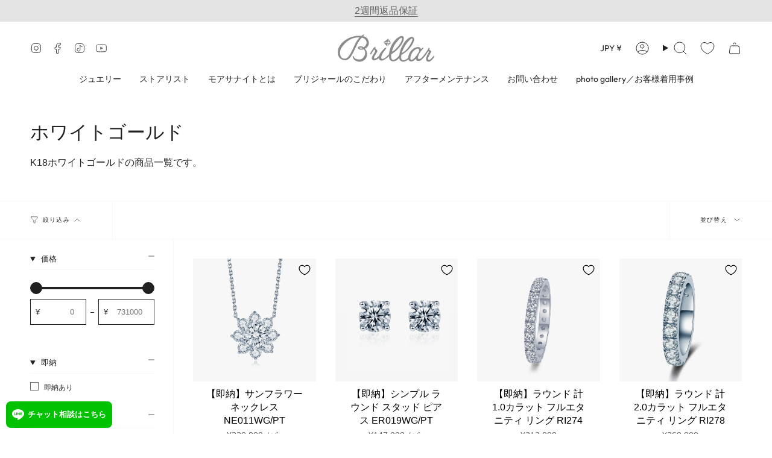

--- FILE ---
content_type: image/svg+xml
request_url: https://brillar-shop.jp/cdn/shop/t/16/assets/icon-line.svg?v=179095043610289674261713420143
body_size: -114
content:
<svg xmlns="http://www.w3.org/2000/svg" width="34.375" height="32.594" viewBox="0 0 34.375 32.594">
  <defs>
    <style>
      .cls-1 {
        fill: #fff;
        fill-rule: evenodd;
      }
    </style>
  </defs>
  <path id="icon-line.svg" class="cls-1" d="M414.061,42.556c-0.417-7.269-7.942-13.06-17.164-13.06-9.49,0-17.183,6.133-17.183,13.7,0,6.953,6.5,12.7,14.919,13.578a0.935,0.935,0,0,1,.829,1.035L395.1,61.04a0.937,0.937,0,0,0,1.34.947c7.113-3.44,11.367-6.98,13.908-10.047,0.462-.558,1.969-2.674,2.276-3.23a11.542,11.542,0,0,0,1.314-3.774,8.613,8.613,0,0,0,.135-1.042A13.065,13.065,0,0,0,414.061,42.556Zm-23.975,5.173H386.57a0.88,0.88,0,0,1-.879-0.881V40.2a0.879,0.879,0,1,1,1.758,0v5.769h2.637A0.881,0.881,0,0,1,390.086,47.729Zm3.471-.688a0.687,0.687,0,0,1-.687.688h-0.384a0.688,0.688,0,0,1-.687-0.688V40.006a0.688,0.688,0,0,1,.687-0.688h0.384a0.687,0.687,0,0,1,.687.688v7.035Zm8.174-.229a0.912,0.912,0,0,1-.887.917,0.872,0.872,0,0,1-.595-0.24c-0.052-.05-3.616-4.678-3.616-4.678v4.038a0.879,0.879,0,1,1-1.758,0V40.234a0.9,0.9,0,0,1,.845-0.916,0.873,0.873,0,0,1,.689.294c0.054,0.06,3.564,4.648,3.564,4.648V40.2a0.879,0.879,0,1,1,1.758,0v6.613Zm5.713-4.169a0.881,0.881,0,0,1,0,1.762h-2.637v1.564h2.637a0.881,0.881,0,0,1,0,1.761h-3.516a0.88,0.88,0,0,1-.879-0.881V40.2a0.88,0.88,0,0,1,.879-0.881h3.516a0.881,0.881,0,0,1,0,1.761h-2.637v1.563h2.637Z" transform="translate(-379.719 -29.5)"/>
</svg>


--- FILE ---
content_type: text/javascript
request_url: https://brillar-shop.jp/cdn/shop/t/16/assets/lipify_coop_complete_v14.js?v=86280463237807301481700223954
body_size: 1647
content:
(()=>{const thankYouDiv=document.querySelector(".section__header.os-header");if(!thankYouDiv)return;const isLoggedIn=__st.cid,shopName=window.Shopify.shop.split(".myshopify.com")[0],linkCheckUrl=shopName==="lipifystg"?"https://stgapi.lipify.jp/api/linkCheck/"+shopName+"/"+__st.cid:"https://api.lipify.jp/api/linkCheck/"+shopName+"/"+__st.cid,linkLineUrl="https://api.lipify.jp/ll/"+shopName+"/"+__st.cid,lineLogoBubbleSvg=`<svg version='1.1' width='35' height='35' id='line-logo-bubble' xmlns='http://www.w3.org/2000/svg' xmlns:xlink='http://www.w3.org/1999/xlink' x='0px' y='0px' viewBox='0 0 213.6 203.6' style='enable-background:new 0 0 213.6 203.6;' xml:space='preserve'>
                    <style type='text/css'>
                        .line-logo-bubble-svg{fill:#FFFFFF;}
                        .line-logo-bubble-text-svg{fill:#4CC764;}
                    </style>
                    <g id='line-logo-bubble-layer'>
                        <g>
                            <path class='line-logo-bubble-svg' d='M213.6,86.7C213.6,38.9,165.7,0,106.8,0S0,38.9,0,86.7c0,42.8,38,78.7,89.3,85.5c3.5,0.8,8.2,2.3,9.4,5.3
                                c1.1,2.7,0.7,6.9,0.3,9.7c0,0-1.2,7.5-1.5,9.1c-0.5,2.7-2.2,10.6,9.2,5.8s61.5-36.2,83.9-62l0,0C206.2,123,213.6,105.8,213.6,86.7
                                L213.6,86.7z'/>
                            <g>
                                <path class='line-logo-bubble-text-svg' d='M178.1,114.3c1.1,0,2-0.9,2-2v-7.6c0-1.1-0.9-2-2-2h-20.4v-7.9h20.4c1.1,0,2-0.9,2-2v-7.6c0-1.1-0.9-2-2-2
                                    h-20.4v-7.9h20.4c1.1,0,2-0.9,2-2v-7.6c0-1.1-0.9-2-2-2h-30c-1.1,0-2,0.9-2,2v0l0,0v46.5l0,0v0c0,1.1,0.9,2,2,2
                                    C148.1,114.3,178.1,114.3,178.1,114.3z'/>
                                <path class='line-logo-bubble-text-svg' d='M67.1,114.3c1.1,0,2-0.9,2-2v-7.6c0-1.1-0.9-2-2-2H46.7v-37c0-1.1-0.9-2-2-2h-7.6c-1.1,0-2,0.9-2,2v46.6l0,0
                                    v0c0,1.1,0.9,2,2,2H67.1z'/>
                                <path class='line-logo-bubble-text-svg' d='M77.6,63.6h7.6c1.1,0,2,0.9,2,2v46.6c0,1.1-0.9,2-2,2h-7.6c-1.1,0-2-0.9-2-2V65.6
                                    C75.5,64.5,76.5,63.6,77.6,63.6z'/>
                                <path class='line-logo-bubble-text-svg' d='M136.7,63.6h-7.6c-1.1,0-2,0.9-2,2v27.7l-21.3-28.8c-0.1-0.1-0.1-0.1-0.2-0.2c0,0,0,0,0,0
                                    c0,0-0.1-0.1-0.1-0.1c0,0,0,0,0,0c0,0-0.1-0.1-0.1-0.1c0,0,0,0-0.1,0c0,0-0.1,0-0.1-0.1c0,0,0,0-0.1,0c0,0-0.1,0-0.1-0.1
                                    c0,0,0,0-0.1,0c0,0-0.1,0-0.1,0c0,0,0,0-0.1,0c0,0-0.1,0-0.1,0c0,0-0.1,0-0.1,0c0,0-0.1,0-0.1,0c0,0-0.1,0-0.1,0c0,0-0.1,0-0.1,0
                                    s-0.1,0-0.1,0c0,0-0.1,0-0.1,0h-7.5c-1.1,0-2,0.9-2,2v46.6c0,1.1,0.9,2,2,2h7.6c1.1,0,2-0.9,2-2V84.6l21.3,28.8
                                    c0.2,0.2,0.3,0.4,0.5,0.5c0,0,0,0,0,0c0,0,0.1,0.1,0.1,0.1c0,0,0,0,0.1,0c0,0,0.1,0,0.1,0.1c0,0,0.1,0,0.1,0c0,0,0,0,0.1,0
                                    c0.1,0,0.1,0,0.1,0c0,0,0,0,0,0c0.2,0,0.4,0.1,0.5,0.1h7.5c1.1,0,2-0.9,2-2V65.6C138.8,64.5,137.8,63.6,136.7,63.6L136.7,63.6z'
                                    />
                            </g>
                        </g>
                    </g>
                    </svg>`,lipifyConnectBtnCss=isLoggedIn?"<style>#lipify-connect{margin:20px 0;width:100%;text-align:left}#lipify-connect a{text-decoration:none;display:inline-block}#lipify-connect .lipify-connect__btn{height:50px!important;width:fit-content!important;padding:0 18px 0 18px;display:flex;margin:7px;align-items:center;appearance:none;background-color:#06c755!important;border:.1px solid rgba(27,31,35,.15);border:none;outline:0;border-radius:7px;box-shadow:rgba(27,31,35,.1) 0 1px 0;box-sizing:border-box;color:#fff!important;cursor:pointer;font-family:Helvetica,Arial,sans-serif;font-size:1rem;font-weight:600;line-height:20px;position:relative;text-align:center;text-decoration:none;user-select:none;-webkit-user-select:none;touch-action:manipulation;vertical-align:middle;white-space:nowrap}#lipify-connect .lipify-connect__btn-logo{display:inline-flex;align-items:center;height:100%;width:auto;padding-right:15px;border-right:solid 1px rgb(89 153 45 / 50%)}#lipify-connect .lipify-connect__btn .lipify-connect__btn-logo img{height:100%;width:100%;min-height:45px!important;min-width:45px!important;vertical-align:middle}#lipify-connect .lipify-connect__btn-text{height:auto;width:auto;display:inline-block;padding:0 10px 0 20px}#lipify-connect .lipify-connect__btn:focus:not(:focus-visible):not(.focus-visible){box-shadow:none;outline:0}#lipify-connect .lipify-connect__btn:hover{background-color:#05b34c!important}#lipify-connect .lipify-connect__btn:focus{box-shadow:rgba(46,164,79,.4) 0 0 0 3px;outline:0;background-color:#05b34c!important;color:#fff!important}#lipify-connect .lipify-connect__btn:disabled{background-color:#94d3a2!important;border-color:rgba(27,31,35,.1);color:rgba(255,255,255,.8)!important;cursor:default}#lipify-connect .lipify-connect__btn:active{background-color:#048b3b!important;color:#fff!important;box-shadow:rgba(20,70,32,.2) 0 1px 0 inset}</style>":"",lipifyConnectBtnHtml=isLoggedIn?"<div id='lipify-connect'><a href='"+linkLineUrl+"' target='_blank'><button class='lipify-connect__btn' role='button'><div class='lipify-connect__btn-logo'>"+lineLogoBubbleSvg+"</div><span class='lipify-connect__btn-text'>LINE\u3067\u767B\u9332\u3059\u308B</span></button></a></div>":"",loginRequiredHtml=isLoggedIn?"":"<p class='lipify-thanks__login-required-text'>\u203BLINE ID\u9023\u643A\u306F\u304A\u5BA2\u69D8\u30A2\u30AB\u30A6\u30F3\u30C8\u306E\u767B\u9332\u304C\u5FC5\u8981\u3067\u3059\u3002<br class='lipify-hide-sp'><a href='/account/register'>\u3053\u3061\u3089</a>\u304B\u3089\u30A2\u30AB\u30A6\u30F3\u30C8\u306E\u3054\u767B\u9332\u3092\u304A\u9858\u3044\u81F4\u3057\u307E\u3059\u3002</p>",thankYouHtml="<div id='lipify-thanks' class='lipify-thanks__container'>"+"<style>#lipify-thanks.lipify-thanks__container{border-top:5px solid #339f48;border-bottom:5px solid #339f48;display:block;width:100%;height:auto;margin:30px 0 0 0;background:#fff;border-right:solid 1px #d9d9d9;border-left:solid 1px #d9d9d9}#lipify-thanks .lipify-thanks__content{padding:15px 15px 15px 15px;text-align:center}#lipify-thanks .lipify__yellow-text{color:#ecb82c}#lipify-thanks .lipify-thanks__promo-header{font-size:1.25rem;font-family:Helvetica,Arial,sans-serif;letter-spacing:0;display:block;font-weight:400;margin-top:5px;margin-bottom:10px;margin-left:0;margin-right:0;line-height:1.5}#lipify-thanks .lipify-thanks__promo-subheader{font-size:1.15rem;font-family:Helvetica,Arial,sans-serif;letter-spacing:0;display:block;font-weight:700;margin-top:5px;margin-bottom:10px;margin-left:0;margin-right:0;line-height:1.5}#lipify-thanks .lipify-thanks__promo-text{display:block;font-family:Helvetica,Arial,sans-serif;margin-top:6px;margin-bottom:6px;margin-left:0;margin-right:0;line-height:2;letter-spacing:1px;font-size:1rem}#lipify-thanks .lipify-thanks__login-required-text{display:block;font-family:Helvetica,Arial,sans-serif;margin-top:10px;margin-bottom:5px;margin-left:0;margin-right:0;line-height:1.5;letter-spacing:1px;font-size:1rem}#lipify-thanks .lipify-thanks__login-required-text a{text-decoration:underline}#lipify-thanks #lipify-connect{text-align:center;margin:7px 0 0 0}@media only screen and (max-width:600px){#lipify-thanks .lipify-hide-sp{display:none}}</style>"+lipifyConnectBtnCss+"<div class='lipify-thanks__content'><h2 class='lipify-thanks__promo-header'>LINE ID\u9023\u643A\u3067\u304A\u5F97\u306B\u4FBF\u5229\u306B!</h2><h3 class='lipify-thanks__promo-subheader'>LINE ID \u9023\u643A\u3067<span class='lipify__yellow-text'>\u8CFC\u5165\u5B8C\u4E86\u901A\u77E5</span>\u3084<br><span class='lipify__yellow-text'>\u767A\u9001\u5B8C\u4E86\u901A\u77E5</span>\u306A\u3069\u306E<br>\u5927\u5207\u306A\u3054\u6848\u5185\u3092<br>LINE\u3067\u53D7\u3051\u53D6\u308B\u3053\u3068\u304C\u3067\u304D\u307E\u3059\u3002</h3><p class='lipify-thanks__promo-text'>\u307E\u305F\u3001\u30C8\u30FC\u30AF\u304B\u3089\u7C21\u5358\u306B\u3001<br>\u30A2\u30D5\u30BF\u30FC\u30E1\u30F3\u30C6\u30CA\u30F3\u30B9\u7B49\u306E<br>\u3054\u76F8\u8AC7\u3092\u3057\u3066\u9802\u3051\u308B\u307B\u304B\u3001<br class='lipify-hide-sp'>\u6700\u65B0\u60C5\u5831\u3082\u968F\u6642\u304A\u5C4A\u3051\u81F4\u3057\u307E\u3059\u3002</p>"+lipifyConnectBtnHtml+loginRequiredHtml+"</div></div>";fetch(linkCheckUrl).then(resp=>{resp.ok&&resp.json().then(data=>{console.log(data.status),console.log(thankYouDiv),thankYouDiv.insertAdjacentHTML("afterend",thankYouHtml),data.status!==204&&data.status})}).catch(error=>console.error(error))})();
//# sourceMappingURL=/cdn/shop/t/16/assets/lipify_coop_complete_v14.js.map?v=86280463237807301481700223954
